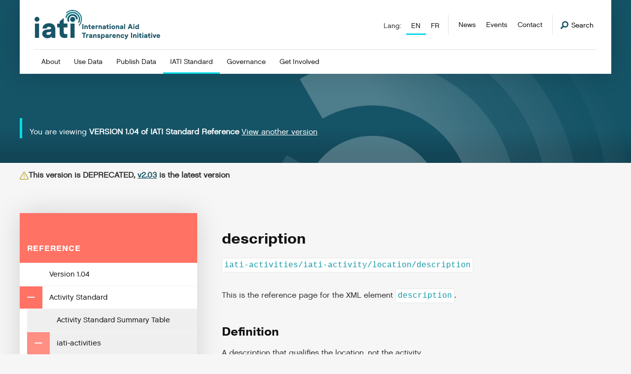

--- FILE ---
content_type: application/javascript; charset=utf-8
request_url: https://cdn.jsdelivr.net/npm/iati-design-system@4.1.1/dist/js/iati.js
body_size: 49
content:
var d = Object.defineProperty;
var l = (i, t, e) => t in i ? d(i, t, { enumerable: !0, configurable: !0, writable: !0, value: e }) : i[t] = e;
var o = (i, t, e) => l(i, typeof t != "symbol" ? t + "" : t, e);
(function() {
  class i {
    constructor(e, n) {
      o(this, "show", () => {
        this.wrapper.removeAttribute("hidden"), document.addEventListener("keydown", (e) => this.handleKeyDown(e)), this.wrapper.classList.add(this.openClass), setTimeout(() => {
          this.firstElement.focus();
        }, 500);
      });
      o(this, "hide", (e) => {
        this.wrapper.classList.remove(this.openClass), document.removeEventListener("keydown", (n) => this.handleKeyDown(n)), setTimeout(() => {
          this.wrapper.setAttribute("hidden", "hidden"), e();
        }, 500);
      });
      this.wrapper = e, this.openClass = n;
      const s = this.wrapper.querySelectorAll("a, button");
      this.firstElement = s[0], this.lastElement = s[s.length - 1];
    }
    handleKeyDown(e) {
      e.key === "Tab" && (document.activeElement === this.firstElement && e.shiftKey && (this.lastElement.focus(), e.preventDefault()), document.activeElement === this.lastElement && !e.shiftKey && (this.firstElement.focus(), e.preventDefault())), e.key == "Escape" && this.hide();
    }
  }
  document.addEventListener("DOMContentLoaded", function() {
    const t = document.querySelector(".js-iati-mobile-nav");
    if (!t)
      return;
    const e = new i(
      t,
      "iati-mobile-nav--open"
    ), n = document.querySelector(".js-iati-mobile-overlay"), s = document.querySelector(".js-iati-menu-toggle-open"), a = document.querySelector(".js-iati-menu-toggle-close"), r = () => {
      s.focus();
    };
    s.addEventListener("click", e.show), a.addEventListener(
      "click",
      () => e.hide(r)
    ), n.addEventListener("click", () => e.hide(r));
  });
})();
(function() {
  const i = (t, e, n) => {
    t ? (e.removeAttribute("aria-hidden"), n.setAttribute("aria-expanded", "true")) : (e.setAttribute("aria-hidden", "true"), n.setAttribute("aria-expanded", "false"));
  };
  document.addEventListener("DOMContentLoaded", () => {
    const t = document.querySelector(".js-jump-menu-items"), e = document.querySelector(".js-jump-menu-toggle");
    t && e && (i(!1, t, e), e.addEventListener("click", () => {
      const n = t.getAttribute("aria-hidden");
      i(n, t, e);
    }));
  });
})();
